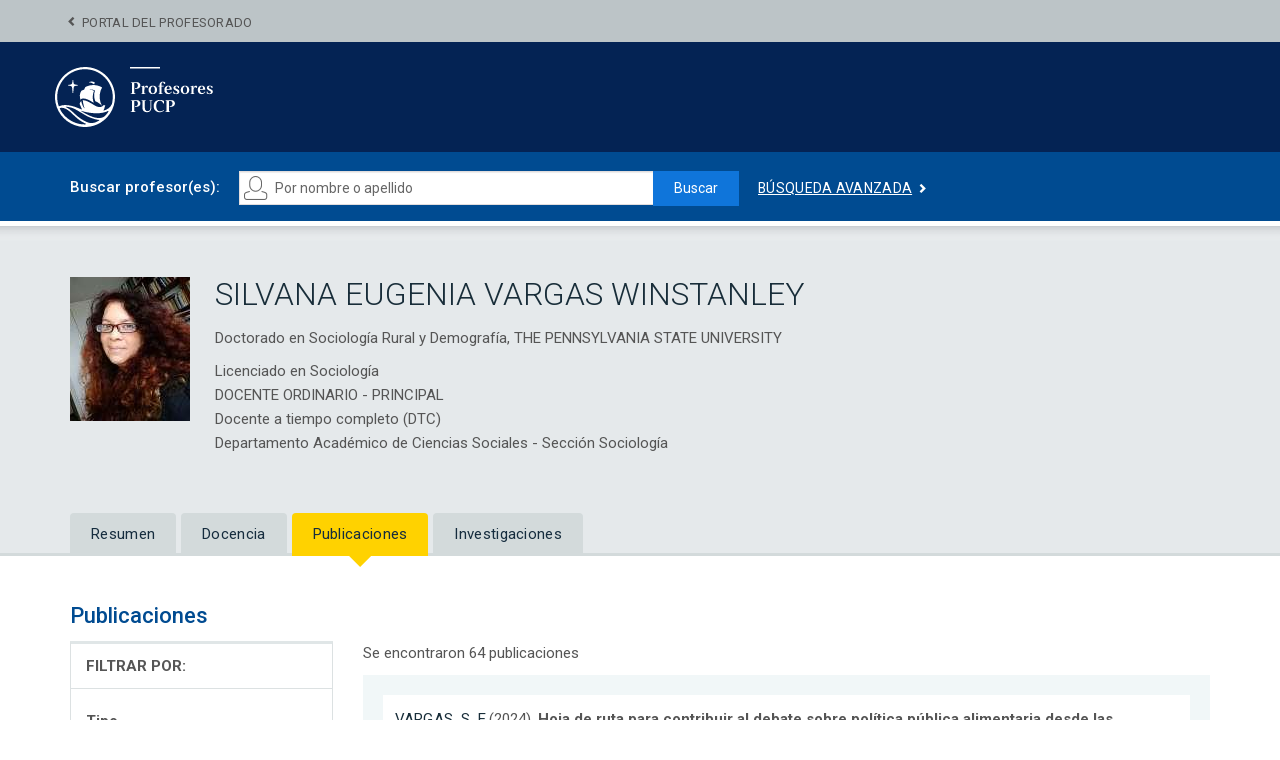

--- FILE ---
content_type: text/html; charset=UTF-8
request_url: https://www.pucp.edu.pe/profesor/silvana-vargas-winstanley/publicaciones/
body_size: 6220
content:
<!DOCTYPE html>
<html lang="es">

<head>
    <meta charset="utf-8">
    <meta http-equiv="X-UA-Compatible" content="IE=edge">
    <meta name="viewport" content="width=device-width, initial-scale=1">
    <link href="https://s3.amazonaws.com/files.pucp.edu.pe/profesor/img-docentes/vargas-winstanley-silvana-eugenia-19897199.jpg" rel="image_src">
    <meta name="description" content="Profesora principal del Departamento de Ciencias Sociales PUCP - Sección Sociología.  Ph.D. en Sociología Rural y Demografía por la Pennsylvania State University, EEUU.  Cuenta con experiencia laboral en la cooperación técnica internacional, organizaciones de base y sector público.  Sus temas de investigación más recientes incluyen el desarrollo humano territorial, los sistemas agroalimentarios y las políticas sociales transformativas.  En la PUCP, se ha desempeñado como Directora de la Maestría en Sociología, Directora Ejecutiva del Instituto de Desarrollo Humano de América Latina, Directora Académica de Responsabilidad Social y Decana encargada de la Facultad de Gastronomía, Hotelería y Turismo. Ha sido Ministra de Estado de Desarrollo e Inclusión Social (nov 2020 - jul 2021).">
    <meta name="author" content="PUCP">
    <title>SILVANA EUGENIA VARGAS WINSTANLEY</title>
    <link href="https://maxcdn.bootstrapcdn.com/bootstrap/3.3.7/css/bootstrap.min.css" rel="stylesheet">
    <link href="https://fonts.googleapis.com/css?family=Roboto:300,400,500,700,900" rel="stylesheet">
    <!--[if lt IE 9]>
      <script src="https://oss.maxcdn.com/html5shiv/3.7.3/html5shiv.min.js"></script>
      <script src="https://oss.maxcdn.com/respond/1.4.2/respond.min.js"></script>
    <![endif]-->
    <link href="https://cdn01.pucp.education/template/cvpucp/style.css" rel="stylesheet">
    <!-- Google Tag Manager -->
<script>(function(w,d,s,l,i){w[l]=w[l]||[];w[l].push({'gtm.start':
new Date().getTime(),event:'gtm.js'});var f=d.getElementsByTagName(s)[0],
j=d.createElement(s),dl=l!='dataLayer'?'&l='+l:'';j.async=true;j.src=
'https://www.googletagmanager.com/gtm.js?id='+i+dl;f.parentNode.insertBefore(j,f);
})(window,document,'script','dataLayer','GTM-K7HRVWT');</script>
<!-- End Google Tag Manager -->




<!-- Google Tag Manager (noscript) -->
<noscript><iframe src="https://www.googletagmanager.com/ns.html?id=GTM-K7HRVWT"
height="0" width="0" style="display:none;visibility:hidden"></iframe></noscript>
<!-- End Google Tag Manager (noscript) -->

    <meta property="og:title" content="SILVANA EUGENIA VARGAS WINSTANLEY">
    <meta property="og:type" content="website">
    <meta property="og:url" content="https://www.pucp.edu.pe//profesor/silvana-vargas-winstanley/publicaciones/">
    <meta property="og:image" content="https://s3.amazonaws.com/files.pucp.edu.pe/profesor/img-docentes/vargas-winstanley-silvana-eugenia-19897199.jpg">
    <meta property="og:site_name" content="CV PUCP">
    <meta property="og:description" content="Profesora principal del Departamento de Ciencias Sociales PUCP - Sección Sociología.  Ph.D. en Sociología Rural y Demografía por la Pennsylvania State University, EEUU.  Cuenta con experiencia laboral en la cooperación técnica internacional, organizaciones de base y sector público.  Sus temas de investigación más recientes incluyen el desarrollo humano territorial, los sistemas agroalimentarios y las políticas sociales transformativas.  En la PUCP, se ha desempeñado como Directora de la Maestría en Sociología, Directora Ejecutiva del Instituto de Desarrollo Humano de América Latina, Directora Académica de Responsabilidad Social y Decana encargada de la Facultad de Gastronomía, Hotelería y Turismo. Ha sido Ministra de Estado de Desarrollo e Inclusión Social (nov 2020 - jul 2021).">


    <link rel="apple-touch-icon" sizes="57x57" href="https://s3.amazonaws.com/files.pucp.edu.pe/pucp-general/img-header/favicon/apple-icon-57x57.png">
    <link rel="apple-touch-icon" sizes="60x60" href="https://s3.amazonaws.com/files.pucp.edu.pe/pucp-general/img-header/favicon/apple-icon-60x60.png">
    <link rel="apple-touch-icon" sizes="72x72" href="https://s3.amazonaws.com/files.pucp.edu.pe/pucp-general/img-header/favicon/apple-icon-72x72.png">
    <link rel="apple-touch-icon" sizes="76x76" href="https://s3.amazonaws.com/files.pucp.edu.pe/pucp-general/img-header/favicon/apple-icon-76x76.png">
    <link rel="apple-touch-icon" sizes="114x114" href="https://s3.amazonaws.com/files.pucp.edu.pe/pucp-general/img-header/favicon/apple-icon-114x114.png">
    <link rel="apple-touch-icon" sizes="120x120" href="https://s3.amazonaws.com/files.pucp.edu.pe/pucp-general/img-header/favicon/apple-icon-120x120.png">
    <link rel="apple-touch-icon" sizes="144x144" href="https://s3.amazonaws.com/files.pucp.edu.pe/pucp-general/img-header/favicon/apple-icon-144x144.png">
    <link rel="apple-touch-icon" sizes="152x152" href="https://s3.amazonaws.com/files.pucp.edu.pe/pucp-general/img-header/favicon/apple-icon-152x152.png">
    <link rel="apple-touch-icon" sizes="180x180" href="https://s3.amazonaws.com/files.pucp.edu.pe/pucp-general/img-header/favicon/apple-icon-180x180.png">
    <link rel="icon" type="image/png" sizes="192x192" href="https://s3.amazonaws.com/files.pucp.edu.pe/pucp-general/img-header/favicon/android-icon-192x192.png">
    <link rel="icon" type="image/png" sizes="32x32" href="https://s3.amazonaws.com/files.pucp.edu.pe/pucp-general/img-header/favicon/favicon-32x32.png">
    <link rel="icon" type="image/png" sizes="96x96" href="https://s3.amazonaws.com/files.pucp.edu.pe/pucp-general/img-header/favicon/favicon-96x96.png">
    <link rel="icon" type="image/png" sizes="16x16" href="https://s3.amazonaws.com/files.pucp.edu.pe/pucp-general/img-header/favicon/favicon-16x16.png">
    <link rel="manifest" href="https://s3.amazonaws.com/files.pucp.edu.pe/pucp-general/img-header/favicon/manifest.json">
    <link rel="shortcut icon" href="https://s3.amazonaws.com/files.pucp.edu.pe/pucp-general/img-header/favicon/favicon.ico">
    <link rel="icon" type="image/png" href="https://s3.amazonaws.com/files.pucp.edu.pe/pucp-general/img-header/favicon/favicon-32x32.png" sizes="32x32">
    <meta name="msapplication-TileColor" content="#ffffff">
    <meta name="msapplication-TileImage" content="https://s3.amazonaws.com/files.pucp.edu.pe/pucp-general/img-header/favicon/ms-icon-144x144.png">
    <meta name="theme-color" content="#ffffff">

</head>

<body>
    <script>
        (function(i, s, o, g, r, a, m) {
            i['GoogleAnalyticsObject'] = r;
            i[r] = i[r] || function() {
                (i[r].q = i[r].q || []).push(arguments)
            }, i[r].l = 1 * new Date();
            a = s.createElement(o),
                m = s.getElementsByTagName(o)[0];
            a.async = 1;
            a.src = g;
            m.parentNode.insertBefore(a, m)
        })(window, document, 'script', '//www.google-analytics.com/analytics.js', 'ga');

        ga('create', 'UA-2471788-6', 'auto');
        ga('send', 'pageview');
    </script>


            <style>
            header {
                background: #042354;
            }

            .logo-wrapper {
                padding: 0;
            }

            .logo-wrapper img {
                margin: 25px 20px 25px 0px;
                height: 60px;
            }

            @media (max-width: 767px) {
                .logo-wrapper img {
                    /*margin: 8px 20px 8px 0px;*/
                    margin: 20px 20px 20px 20px;
                    height: 48px;
                }
            }
        </style>
        <header>
            <div class="primera-barra hidden-xs">
                <div class="container"><a href="https://profesorado.pucp.edu.pe/" target="_blank">Portal del Profesorado</a></div>
            </div>
            <div class="container logo-wrapper">
                <div class="row">
                    <div class="col-xs-12">
                        <a href="https://www.pucp.edu.pe/profesor">
                            <img src="https://s3.amazonaws.com/files.pucp.edu.pe/pucp-general/img-header/profesores_pucp.svg" />
                        </a>
                    </div>
                </div>
            </div>
        </header>

    



    <div class="bloque-sombra barra-busqueda">
                    <div class="container">
                        <form class="form-inline" action="https://www.pucp.edu.pe/profesor/resultados/">
                            <div class="form-group">
                                <label for="busquedaProf">Buscar profesor(es):</label>
                                <div class="input-group intern-input-group left-addon">
                                    <img src="https://cdn01.pucp.education/template/cvpucp/images/ico-persona.png" alt="" />
                                    <input id="busquedaProf" name="buscar" class="form-control" placeholder="Por nombre o apellido" type="text">
                                    <span class="input-group-btn">
                                        <button  class="btn btn-search" type="submit">Buscar</button>
                                    </span>
                                </div>
                            </div>
                            <a class="flecha-link" href="https://www.pucp.edu.pe/profesor/busqueda/">B&uacute;squeda avanzada</a>
                        </form>
                    </div>
                </div>    <div class="resumen">
        <div class="container">
            <h1 class="visible-xs">SILVANA EUGENIA VARGAS WINSTANLEY</h1>
            <div class=" ">
                <div class="align-left" id="19897199">
                    <img style="max-width: 120px" src="https://s3.amazonaws.com/files.pucp.edu.pe/profesor/img-docentes/vargas-winstanley-silvana-eugenia-19897199.jpg" alt="SILVANA EUGENIA VARGAS WINSTANLEY" title="SILVANA EUGENIA VARGAS WINSTANLEY" />
                </div>
                <div class="info-prof" style="overflow: hidden;display: block;">
                    <h1 class="hidden-xs">SILVANA EUGENIA VARGAS WINSTANLEY</h1>















                    <style>
                        #accordion-docente.panel-group {
                            margin: 0px;
                        }
                        #accordion-docente .panel-title a {
                            position: relative;
                        }
                        #accordion-docente .panel-title a[aria-expanded="true"]::before {
                            content: '\e260';
                        }
                        #accordion-docente .panel-title a:before {
                            font-family: 'Glyphicons Halflings';
                            content: "\e259";
                            position: absolute;
                            display: block;
                            font-size: 11px;
                            color: #202020;
                            right: -17px;
                            top: 3px;
                            z-index: 2;
                            font-weight: bold;
                        }
                        #accordion-docente h4.panel-title a {
                            text-decoration: none;
                            border-bottom: 1px solid #0f75da;
                            color: #0f75da;
                        }
                        @media (min-width: 768px) {
                            .resumen p {
                                padding-top: 1%;
                            }
                        }
                    </style>
                    Doctorado en Sociología Rural y Demografía, THE PENNSYLVANIA STATE UNIVERSITY<br />                    
















                    





                    <p> Licenciado en Sociología<br />                        DOCENTE ORDINARIO - PRINCIPAL<br />                        Docente a tiempo completo (DTC)<br />                        Departamento Académico de Ciencias Sociales - Sección Sociología<br />                        </p>
                </div>
            </div>
            <select class="form-control visible-xs" id="sel1" onchange="javascript:window.document.location.href=this.value;">
                <option class="xsx" value="https://www.pucp.edu.pe/profesor/silvana-vargas-winstanley/resumen/">Resumen</option><option class="xsx" value="https://www.pucp.edu.pe/profesor/silvana-vargas-winstanley/docencia/">Docencia</option><option selected="selected" value="https://www.pucp.edu.pe/profesor/silvana-vargas-winstanley/publicaciones/">Publicaciones</option><option class="xsx" value="https://www.pucp.edu.pe/profesor/silvana-vargas-winstanley/investigaciones/">Investigaciones</option>            </select>
            <ul class="nav nav-tabs hidden-xs">
                <li class="xsx"><a href="https://www.pucp.edu.pe/profesor/silvana-vargas-winstanley/resumen/">Resumen</a></li><li class="xsx"><a href="https://www.pucp.edu.pe/profesor/silvana-vargas-winstanley/docencia/">Docencia</a></li><li class="active"><a href="https://www.pucp.edu.pe/profesor/silvana-vargas-winstanley/publicaciones/">Publicaciones</a></li><li class="xsx"><a href="https://www.pucp.edu.pe/profesor/silvana-vargas-winstanley/investigaciones/">Investigaciones</a></li>            </ul>
        </div>
    </div><div class="resumen-contenido" id="prof-interna">
    <div class="container">
        <h2>Publicaciones</h2>
        <div class="row">
            <div class="col-sm-4 col-md-3">
                <div class="filtros-wrapper">
                    <div class="filtros">
                        <label>FILTRAR POR:</label>
                        <div class="divider"></div>
                        <label>Tipo</label>
                        <div class="checkbox"><label><input  value="Artículos en memoria o anales de congreso" name="tipopub" type="checkbox">Artículos en memoria o anales de congreso (2)</label><label><input  value="Artículos en revista" name="tipopub" type="checkbox">Artículos en revista (18)</label><label><input  value="Cuadernos de trabajo - working paper" name="tipopub" type="checkbox">Cuadernos de trabajo - working paper (1)</label><label><input  value="Libro completo" name="tipopub" type="checkbox">Libro completo (23)</label><label><input  value="Parte o capítulo de libro" name="tipopub" type="checkbox">Parte o capítulo de libro (13)</label><label><input  value=",Otras publicaciones" name="tipopub" type="checkbox">Otras publicaciones (7)</label></div>                        <div class="divider"></div>
                        <label>Año</label>
                        <select class="form-control" onchange="javascript:window.document.location.href=this.value;">
                            <option>Seleccionar</option><option  value="https://www.pucp.edu.pe/profesor/silvana-vargas-winstanley/publicaciones/?anio=2024">2024</option><option  value="https://www.pucp.edu.pe/profesor/silvana-vargas-winstanley/publicaciones/?anio=2023">2023</option><option  value="https://www.pucp.edu.pe/profesor/silvana-vargas-winstanley/publicaciones/?anio=2022">2022</option><option  value="https://www.pucp.edu.pe/profesor/silvana-vargas-winstanley/publicaciones/?anio=2020">2020</option><option  value="https://www.pucp.edu.pe/profesor/silvana-vargas-winstanley/publicaciones/?anio=2019">2019</option><option  value="https://www.pucp.edu.pe/profesor/silvana-vargas-winstanley/publicaciones/?anio=2018">2018</option><option  value="https://www.pucp.edu.pe/profesor/silvana-vargas-winstanley/publicaciones/?anio=2017">2017</option><option  value="https://www.pucp.edu.pe/profesor/silvana-vargas-winstanley/publicaciones/?anio=2016">2016</option><option  value="https://www.pucp.edu.pe/profesor/silvana-vargas-winstanley/publicaciones/?anio=2015">2015</option><option  value="https://www.pucp.edu.pe/profesor/silvana-vargas-winstanley/publicaciones/?anio=2014">2014</option><option  value="https://www.pucp.edu.pe/profesor/silvana-vargas-winstanley/publicaciones/?anio=2012">2012</option><option  value="https://www.pucp.edu.pe/profesor/silvana-vargas-winstanley/publicaciones/?anio=2011">2011</option><option  value="https://www.pucp.edu.pe/profesor/silvana-vargas-winstanley/publicaciones/?anio=2010">2010</option><option  value="https://www.pucp.edu.pe/profesor/silvana-vargas-winstanley/publicaciones/?anio=2009">2009</option><option  value="https://www.pucp.edu.pe/profesor/silvana-vargas-winstanley/publicaciones/?anio=2008">2008</option><option  value="https://www.pucp.edu.pe/profesor/silvana-vargas-winstanley/publicaciones/?anio=2005">2005</option><option  value="https://www.pucp.edu.pe/profesor/silvana-vargas-winstanley/publicaciones/?anio=2004">2004</option><option  value="https://www.pucp.edu.pe/profesor/silvana-vargas-winstanley/publicaciones/?anio=2003">2003</option><option  value="https://www.pucp.edu.pe/profesor/silvana-vargas-winstanley/publicaciones/?anio=2002">2002</option><option  value="https://www.pucp.edu.pe/profesor/silvana-vargas-winstanley/publicaciones/?anio=2001">2001</option><option  value="https://www.pucp.edu.pe/profesor/silvana-vargas-winstanley/publicaciones/?anio=2000">2000</option><option  value="https://www.pucp.edu.pe/profesor/silvana-vargas-winstanley/publicaciones/?anio=1996">1996</option>                        </select>
                        <div class="divider"></div>
                        <label>Ordenar:</label>
                        <select class="form-control" onchange="javascript:window.document.location.href=this.value;">
                            <option value='https://www.pucp.edu.pe/profesor/silvana-vargas-winstanley/publicaciones/?x'>Seleccionar</option><option selected='selected' value='https://www.pucp.edu.pe/profesor/silvana-vargas-winstanley/publicaciones/?x'>Más reciente al más antiguo</option><option  value='https://www.pucp.edu.pe/profesor/silvana-vargas-winstanley/publicaciones/?x&orden=titulo'>Título</option>                        </select>
                    </div>
                </div>
            </div>
            <div class="col-sm-8 col-md-9">
                <p class="visible-xs"></p>
                <p>Se encontraron 64 publicaciones</p>
                <div class="resumen-bloque">
                    <div class="bloque-detalle"><a href='https://www.pucp.edu.pe/profesor/silvana-vargas-winstanley'>VARGAS, S. E.</a>(2024). <strong>Hoja de ruta para contribuir al debate sobre política pública alimentaria desde las organizaciones de la sociedad civil</strong>. Friedrich Ebert Stiftung. Recuperado de: <a href='https://library.fes.de/pdf-files/bueros/peru/21679.pdf' target='_blank'>https://library.fes.de/pdf-files/bueros/peru/21679.pdf</a></div><div class="bloque-detalle"><a href='https://www.pucp.edu.pe/profesor/silvana-vargas-winstanley'>VARGAS, S. E.</a>(2023). <strong>Proyecto Nexus en el Valle Santa Eulalia: Análisis y lecciones aprendidas del enfoque Nexo ¿Agua ¿ Energía ¿ Seguridad Alimentaria</strong>. Recuperado de: <a href='https://aquafondo.org.pe/proyecto-nexus-en-el-valle-de-santa-eulalia-analisis-y-ensenanzas-del-enfoque-nexo-agua-energia-seguridad-alimentaria/' target='_blank'>https://aquafondo.org.pe/proyecto-nexus-en-el-valle-de-santa-eulalia-analisis-y-ensenanzas-del-enfoque-nexo-agua-energia-seguridad-alimentaria/</a></div><div class="bloque-detalle"><a href='https://www.pucp.edu.pe/profesor/silvana-vargas-winstanley'>VARGAS, S. E.</a>(2023). <strong>Transitando de la indiferencia a una ciudadanía ¿en salida¿ y compasiva para afrontar la crisis agroalimentaria</strong>. Intercambio. (pp. 31 - 33). Recuperado de: <a href='https://intercambio.pe/wp-content/uploads/2023/01/Intercambio_60.pdf' target='_blank'>https://intercambio.pe/wp-content/uploads/2023/01/Intercambio_60.pdf</a></div><div class="bloque-detalle"><a href='https://www.pucp.edu.pe/profesor/silvana-vargas-winstanley'>VARGAS, S. E.</a>(2023). <strong>TRÁNSITOS A LA TERRITORIALIZACIÓN DE ESTRATEGIAS AGROALIMENTARIAS LOCALES EN AMÉRICA LATINA</strong>. Revista Latinoamericana de Estudios Rurales. Volumen: 8. (pp. 1 - 21). Recuperado de: <a href='https://ojs.ceil-conicet.gov.ar/index.php/revistaalasru/article/view/1171' target='_blank'>https://ojs.ceil-conicet.gov.ar/index.php/revistaalasru/article/view/1171</a></div><div class="bloque-detalle"><a href='https://www.pucp.edu.pe/profesor/silvana-vargas-winstanley'>VARGAS, S. E.</a>(2022). <strong>Claves para activar la capacidad colectiva frente a la crisis agroalimentaria.</strong>. Revista Agraria,. Volumen: 24. (pp. 15 - 18). Recuperado de: <a href='https://larevistagraria.files.wordpress.com/2022/07/lra-198-web-2.pdf' target='_blank'>https://larevistagraria.files.wordpress.com/2022/07/lra-198-web-2.pdf</a></div><div class="bloque-detalle"><a href='https://www.pucp.edu.pe/profesor/silvana-vargas-winstanley'>VARGAS, S. E.</a>(2022). <strong>Desarrollo e Inclusión Social: entre la audacia y la incertidumbre en tiempos de extrema adversidad</strong>. En <i>El Desafío del Buen Gobierno.  Intersecciones entre academia, política y gestión pública</i>. (pp. 189 - 208). Fondo Editorial PUCP. Recuperado de: <a href='https://repositorio.pucp.edu.pe/index/handle/123456789/184147' target='_blank'>https://repositorio.pucp.edu.pe/index/handle/123456789/184147</a></div><div class="bloque-detalle">CANCINO, N. J.; RUBIÑOS, C. A.; <a href='https://www.pucp.edu.pe/profesor/silvana-vargas-winstanley'>VARGAS, S. E.</a>(2022). <strong>Social capital and soil conservation: Is there a connection? Evidence from Peruvian cocoa farms</strong>. Journal of Rural Studies. Volumen: 94. (pp. 462 - 476). Recuperado de: <a href='https://www.sciencedirect.com/science/article/abs/pii/S0743016722001619?via%3Dihub' target='_blank'>https://www.sciencedirect.com/science/article/abs/pii/S0743016722001619?via%3Dihub</a></div><div class="bloque-detalle"><a href='https://www.pucp.edu.pe/profesor/silvana-vargas-winstanley'>VARGAS, S. E.</a> y DELGADO, S.(2020). <strong>Cambio climático en tiempos de la COVID-19 ¿Inevitable calamidad o ineludible oportunidad para el bienestar planetario?</strong>. Revista de divulgación científica Libros y Ciencia. (pp. 17 - 18). Recuperado de: <a href='https://cdn.www.gob.pe/uploads/document/file/1471821/Revista%20Libros%20%26%20Ciencias.pdf' target='_blank'>https://cdn.www.gob.pe/uploads/document/file/1471821/Revista%20Libros%20%26%20Ciencias.pdf</a></div>                </div>
                
                    <nav class="text-center" aria-label="Page navigation">
                        <ul class="pagination pagination-lg"><li class="active"><a href="#">1</a></li><li><a href="https://www.pucp.edu.pe/profesor/silvana-vargas-winstanley/publicaciones/?x&pagina=1" class="page">2</a></li><li><a href="https://www.pucp.edu.pe/profesor/silvana-vargas-winstanley/publicaciones/?x&pagina=2" class="page">3</a></li><li> <a href="https://www.pucp.edu.pe/profesor/silvana-vargas-winstanley/publicaciones/?x&pagina=1" aria-label="Next"> <span class="glyphicon glyphicon-menu-right" aria-hidden="true"></span> </a> </li></ul>
                    </nav>            </div>
        </div>
    </div>
</div>    <footer>
        <div class="container">
            <div class="row">
                <div class="col-sm-4">
                    <h4>Más información de profesores PUCP</h4>
                    <ul>
                        <li><a href="http://profesorado.pucp.edu.pe/cv-pucp/que-es-cvpucp/" target="_blank">Sobre esta plataforma</a></li>
                        <li><a href="http://www.pucp.edu.pe/la-universidad/nuestra-universidad/pucp-cifras/datos-academicos/?seccion=comunidad-universitaria&area=personal" target="_blank">Ver cifras de profesores</a></li>
                        <li><a href="http://profesorado.pucp.edu.pe/" target="_blank">Portal del Profesorado</a></li>
                    </ul>
                </div>
                <div class="col-sm-4">
                    <h4>Servicios PUCP</h4>
                    <ul><li><a href="http://campusvirtual.pucp.edu.pe/" target="_blank">Campus Virtual</a></li><li><a href="http://intranet.pucp.edu.pe/" target="_blank">Correo PUCP</a></li><li><a href="http://biblioteca.pucp.edu.pe/" target="_blank">Biblioteca</a></li><li><a href="http://agenda.pucp.edu.pe/" target="_blank">Agenda PUCP</a></li><li><a href="http://serviciodesalud.pucp.edu.pe/" target="_blank">Servicio de Salud</a></li></ul>
                </div>
                <div class="col-sm-4">
                    <h4>Contacto</h4>
                    <p>Razón Social: PONTIFICIA UNIVERSIDAD CATOLICA DEL PERU<br>RUC: 20155945860</p>
                    <p>Dirección Académica del Profesorado</p>
                    <a class="btn btn-default" href="http://www.pucp.edu.pe/contacto/?tema=profesorado" target="_blank">Enviar mensaje</a>
                    <p>Av. Universitaria N° 1801, San Miguel 15088, Lima - Perú</p>
                </div>
            </div>
        </div>
        <div class="container-fluid licencia">
            <div class="container">
                © 2018 Pontificia Universidad Católica del Perú – Todos los derechos reservados
            </div>
        </div>
    </footer>
    <script src="https://ajax.googleapis.com/ajax/libs/jquery/1.12.4/jquery.min.js"></script>
    <script src="https://maxcdn.bootstrapcdn.com/bootstrap/3.3.7/js/bootstrap.min.js"></script>
    <script src="https://www.pucp.edu.pe/profesor/lib/matchHeight/jquery.matchHeight-min.js"></script>
    <script type="text/javascript">
            $(document).ready( function() {

                $('.xsx').matchHeight();
                $('.oxo').matchHeight();


                $('#accordion-docente h4.panel-title a').click(function(){
                    if($(this).text() == "Ver todos los grados")
                        $(this).text("Ver menos");
                    else
                        $(this).text("Ver todos los grados");
                });

                $('.UndSup').click(function(){
                    $CodigoUnidadSuperior = $(this).attr('id');
                    if( $(this).is(':checked') ){
                        $(".o"+$CodigoUnidadSuperior).prop( "checked", true );
                    } else {
                        $(".o"+$CodigoUnidadSuperior).prop( "checked", false );
                    }
                });

                $("input[name=tipopub]").change(function () {
                    var tipoDocum = [];
                    $("input[name=tipopub]:checked").each(function(){
                        tipoDocum.push( $(this).val() );
                    });
                    GetTipoFuente  = tipoDocum.join(",");
                                            window.document.location.href='https://www.pucp.edu.pe/profesor/silvana-vargas-winstanley/publicaciones/?tipopub='+GetTipoFuente;
                                    });

            });
    </script>
</body>
</html>
